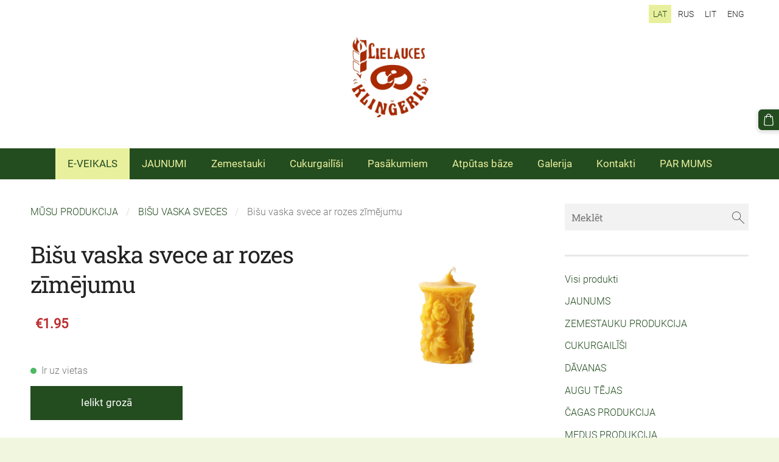

--- FILE ---
content_type: text/html; charset=UTF-8
request_url: https://www.zemestauki.lv/veikals/musu-produkcija/item/vaska-sveces/bisu-vaska-svece-ar-rozes-zimejumu/
body_size: 14283
content:
<!doctype html>

<html lang="lv">

    <head>

        <title>Bišu vaska svece ar rozes zīmējumu - BIŠU VASKA SVECES - Zemestauki, zemestauku sula bez spirta, cukurgailīši, augu tējas</title>

    <meta name="description" content="100% bišu vasks.Augstums 5,5 cm, diametrs 3,5 cm.Bišu vaskā esošais medus, ziedu un ziedputekšņu ēteriskās eļļas izplatās telpas gaisā, veidojot patīkamu un dabisku nektāra - medus aromātu.Bišu vaska" />

    <link rel="canonical" href="https://www.zemestauki.lv/veikals/musu-produkcija/item/vaska-sveces/bisu-vaska-svece-ar-rozes-zimejumu/">

    <meta name="twitter:card" content="summary" />
            <meta property="og:title" content="Bišu vaska svece ar rozes zīmējumu - BIŠU VASKA SVECES - Zemestauki, zemestauku sula bez spirta, cukurgailīši, augu tējas" />
            <meta property="og:description" content="100% bišu vasks.Augstums 5,5 cm, diametrs 3,5 cm.Bišu vaskā esošais medus, ziedu un ziedputekšņu ēteriskās eļļas izplatās telpas gaisā, veidojot patīkamu un dabisku nektāra - medus aromātu.Bišu vaska" />
            <meta property="og:image" content="https://www.zemestauki.lv/files/160651/catitems/svece_roze-9e15c35817a705ea97465e40a505bc9f.jpg" />
    


        <meta charset="utf-8" />
        <meta name="viewport" content="width=device-width,initial-scale=1.0,maximum-scale=1.0" />

        <link href="https://dss4hwpyv4qfp.cloudfront.net/designs/_shared/fonts/?family=Roboto:400,300,300italic|Roboto+Slab:400,400italic,300,300italic,700,700italic&subset=latin,latin-ext,cyrillic" rel="stylesheet" type="text/css">
        <link rel="stylesheet" href="https://dss4hwpyv4qfp.cloudfront.net/designs/_shared/css/layout-shared.css?v=2.568" type="text/css" />
        <link rel="stylesheet" href="https://dss4hwpyv4qfp.cloudfront.net/designs/_shared/css/legacy-v1.css?v=2.568" type="text/css" />
        <link rel="stylesheet" href="https://dss4hwpyv4qfp.cloudfront.net/designs/fusion-green/css/layout.css?v=2.568" type="text/css" />
        <link rel="stylesheet" href="https://dss4hwpyv4qfp.cloudfront.net/designs/fusion-green/css/editable.css?v=2.568" type="text/css" />

        <link href="/favicon.gif?1" rel="shortcut icon">
<link href="/favicon.gif?1" rel="apple-touch-icon">        
            <link rel="stylesheet" href="https://dss4hwpyv4qfp.cloudfront.net/libs/js/fancybox3/jquery.fancybox.min.css?v=2.568" type="text/css" />
                <script src="https://dss4hwpyv4qfp.cloudfront.net/libs/js/jquery/2.2.4/jquery.min.js" ></script>
            <script src="https://dss4hwpyv4qfp.cloudfront.net/libs/js/fancybox3/jquery.fancybox.min.js?v=2.568" defer></script>
            <script src="https://dss4hwpyv4qfp.cloudfront.net/libs/js/bannerplay/jquery.bannerplay.js?v=2.568" defer></script>
            <script src="https://dss4hwpyv4qfp.cloudfront.net/libs/js/responsivevideos/jquery.responsivevideos.js?v=2.568" defer></script>
            <script src="https://dss4hwpyv4qfp.cloudfront.net/designs/_shared/js/bookings.js?v=2.568" defer></script>
            <script src="https://dss4hwpyv4qfp.cloudfront.net/designs/_shared/js/designfx.js?v=2.568" defer></script>
            <script src="https://dss4hwpyv4qfp.cloudfront.net/libs/js/mozlive.js?v=2.568" ></script>
                <link rel="alternate" href="https://www.zemestauki.lv/blog/rss/" type="application/rss+xml" title="SIA &quot;LIELAUCES KLIŅĢERIS&quot; - JAUNUMI" />
        <script>var FRONTEND_CDN = 'https://dss4hwpyv4qfp.cloudfront.net';</script>


    
    

    <script src="https://dss4hwpyv4qfp.cloudfront.net/m/localize/menu/lv/?v=2.568" defer></script>
<script src="https://dss4hwpyv4qfp.cloudfront.net/m/localize/cart/lv/?v=2.568" defer></script>
<script src="https://dss4hwpyv4qfp.cloudfront.net/libs/js/component/cart.js?v=2.568" defer></script>
<script src="https://dss4hwpyv4qfp.cloudfront.net/libs/js/component/filter.js?v=2.568" defer></script>

            <script>
                var mozPageMozApi = {"language":"lv","page":"musu-produkcija"}
            </script>
            


<script>
    function isSmallTouchDevice() {
        return (('ontouchstart' in window) && (window.matchMedia("(max-width: 750px), (max-height: 500px)").matches));
    }
    if (isSmallTouchDevice()) {
        document.documentElement.classList.add('mobile-header');
    }
</script>

    <!-- Facebook Pixel Code -->
    <script>
        if (typeof fbq === "undefined") {
            !function(f,b,e,v,n,t,s)
            {if(f.fbq)return;n=f.fbq=function(){n.callMethod?
                n.callMethod.apply(n,arguments):n.queue.push(arguments)};
                if(!f._fbq)f._fbq=n;n.push=n;n.loaded=!0;n.version='2.0';n.agent='plmozello';
                n.queue=[];t=b.createElement(e);t.async=!0;
                t.src=v;s=b.getElementsByTagName(e)[0];
                s.parentNode.insertBefore(t,s)}(window, document,'script',
                'https://connect.facebook.net/en_US/fbevents.js');
            if (window.mozCookieNotificationUsed) {
                fbq('consent', window.mozAllowMarketingCookies ? 'grant' : 'revoke');
            }
            fbq('init', '228503025759509');
            fbq('track', 'PageView');
        }
    </script>
    <!-- End Facebook Pixel Code -->


        <style class="customizer">
                                                                                                                                                                                                                                                                                                                                                                                                                                                                                                                                                                                                                                                                                                                                                                                                                                        
        @media (forced-colors: active) {
            :root { --color-header :  Canvas  }
            :root { --color-title :  CanvasText  }
            :root { --color-menu-text :  LinkText  }
            :root { --color-menu-text-selected :  CanvasText  }
            :root { --color-menu-accent :  CanvasText  }
            :root { --color-submenu :  Canvas  }
            :root { --color-submenu-text :  LinkText  }
            :root { --color-submenu-text-selected :  CanvasText  }
            :root { --color-submenu-accent :  CanvasText  }
            :root { --color-link :  LinkText  }
            :root { --color-button :  ButtonFace  }
            :root { --color-button-text :  ButtonText  }
            :root { --color-button-hover :  ButtonFace  }
            :root { --color-button-text-hover :  ButtonText  }
            :root { --color-sidemenu-text :  LinkText  }
            :root { --color-sidemenu-text-hover :  CanvasText  }
            :root { --color-h1 :  CanvasText  }
            :root { --color-h2 :  CanvasText  }
            :root { --color-h3 :  CanvasText  }
            :root { --color-text :  CanvasText  }
            :root { --color-text-strong :  CanvasText  }
            :root { --color-price :  CanvasText  }
            :root { --color-text-highlight :  Canvas  }
            :root { --color-text-border :  CanvasText  }
            :root { --color-background :  Canvas  }
            :root { --color-section-bg-1 :  Canvas  }
            :root { --color-section-bg-2 :  Canvas  }
            :root { --color-section-bg-3 :  Canvas  }
            :root { --color-footer :  Canvas  }
            :root { --color-footer-text :  CanvasText  }
            :root { --color-footer-link :  LinkText  }
            :root { --color-footer-link-hover :  CanvasText  }
            :root { --color-text-1 :  CanvasText  }
            :root { --color-text-1-highlight :  Canvas  }
            :root { --color-text-1-button :  ButtonFace  }
            :root { --color-text-1-button-text :  ButtonText  }
        }

    </style>
    <style class="customizer-fonts">
                                                                                                                                                                                                                                                                                                                                                                                                                                                                                                                                                                                                                                                                                                                                                                                                                                            </style>

    

    <meta name="google-site-verification" content="KxDXxtvRBwK_8bOhJadC4a-ZIaE09nHwK_HaGofiY9E"/>
<!-- Google Tag Manager -->
<script>(function(w,d,s,l,i){w[l]=w[l]||[];w[l].push({'gtm.start':
new Date().getTime(),event:'gtm.js'});var f=d.getElementsByTagName(s)[0],
j=d.createElement(s),dl=l!='dataLayer'?'&l='+l:'';j.async=true;j.src=
'https://www.googletagmanager.com/gtm.js?id='+i+dl;f.parentNode.insertBefore(j,f);
})(window,document,'script','dataLayer','GTM-W6H57NX');</script>
<!-- End Google Tag Manager -->
<meta name="facebook-domain-verification" content="8hxu0iko8vomqxtixwg45yg4r10ruf" />
    <google-site-verification: google4266135c3e577323.html>
        
   <google-site-verification: google0b58200d49042eb3.html>
       





        <script src="https://dss4hwpyv4qfp.cloudfront.net/designs/_shared/js/legacy-v1.js?v=2.568"></script>

    </head>

    <body class="header-menu-center    footer-center                                    " lang="lv">

        
        <div id="wrap">

                                    <header id="top">
    <div id="header">
        <a id="skip-link" href="javascript:;" tabindex="1">Pāriet uz galveno saturu</a>
        <div id="header-side">
            <div id="shopicons">
                                <button class="menu-icon shopbar-search"  href="javascript:;" title="Meklēt" aria-label="Meklēt" aria-haspopup="dialog"><svg xmlns="http://www.w3.org/2000/svg"></svg></button>
                                                <button class="menu-icon shopbar-cart" href="javascript:;" title="Pirkumu grozs" aria-label="Pirkumu grozs" aria-haspopup="dialog"><svg xmlns="http://www.w3.org/2000/svg"></svg><span class="moze-value-bubble"></span></button>
                                <button class="menu-icon shopbar-account" style="display: none" href="javascript:;" title="My account" aria-label="My account" aria-haspopup="dialog"><svg xmlns="http://www.w3.org/2000/svg"></svg></button>
            </div>
            <div id="toolicons">

            </div>
            <div  class="mz_component mz_lngselect" id="languages">    <button class="menu-icon" href="javascript:;" aria-label="Valodas izvēle" aria-haspopup="true" aria-controls="languages-menu"><svg xmlns="http://www.w3.org/2000/svg"></svg>&nbsp;LAT</button>
    <ul id="languages-menu" role="menu">
                    <li  class="selected" role="none">
                <a href="/" hreflang="lv" role="menuitem" aria-label="Latviešu" aria-current="true">LAT</a>
            </li>
                    <li  role="none">
                <a href="/katalog/" hreflang="ru" role="menuitem" aria-label="Русский" >RUS</a>
            </li>
                    <li  role="none">
                <a href="/parduotuve/" hreflang="lt" role="menuitem" aria-label="Lietuvių" >LIT</a>
            </li>
                    <li  role="none">
                <a href="/httpswwwzemestaukilvshop/" hreflang="en" role="menuitem" aria-label="English" >ENG</a>
            </li>
            </ul>
    </div>
                    </div>
        <div id="header-main">
            <div id="title">
                                    <a href="/"><div class="mz_component mz_wysiwyg mz_editable">    <div class="moze-wysiwyg-editor" >
                    <a href="/veikals/" target="_self"><img src="https://site-160651.mozfiles.com/files/160651/medium/Lielauces_Klingeris_LOGO-1.jpg?1737708354" style="width: 272px;" class="tall" alt=""></a>
            </div>
</div></a>
                            </div>
                            <div id="toptext" style="display: none">
                    <div  class="mz_component mz_wysiwyg mz_editable">    <div class="moze-wysiwyg-editor" >
            </div>
</div>
                </div>
                                </div>

        <button id="languages-opener" aria-label="Valodas izvēle" class="mobile-menu-opener clearbutton"><svg xmlns="http://www.w3.org/2000/svg"></svg></button>
        <button id="menu-opener" aria-label="Galvenā izvēlne" class="mobile-menu-opener clearbutton"><svg xmlns="http://www.w3.org/2000/svg"></svg></button>

    </div>
        <div id="menubox">
        <div id="menu-container">
            <div  class="mz_component mz_menu" id="menu">
            <ul role="menu">
                <li class="selected" role="none"><a href="/"  role="menuitem" aria-haspopup="true" aria-current="true">E-VEIKALS</a>
                        <ul role="menu">
                <li class="selected" role="none"><a href="/veikals/musu-produkcija/"  role="menuitem"  aria-current="true">MŪSU PRODUKCIJA</a>
                                    </li>
                        <li role="none"><a href="/veikals/piegade-un-apmaksa/"  role="menuitem" >Piegāde un apmaksa</a>
                                    </li>
                        <li role="none"><a href="/veikals/noteikumi/"  role="menuitem" >Lietošanas noteikumi</a>
                                    </li>
                        <li role="none"><a href="/veikals/privatums-un-datu-aizsardziba/"  role="menuitem" >Privātums un datu aizsardzība</a>
                                    </li>
                            </ul></li>
                                    <li role="none"><a href="/blog/"  role="menuitem" >JAUNUMI</a>
                                    </li>
                        <li role="none"><a href="/zemestauki/"  role="menuitem" aria-haspopup="true">Zemestauki</a>
                        <ul role="menu">
                <li role="none"><a href="/zemestauki/zemestauki/"  role="menuitem" >Zemestauki un to lietošana</a>
                                    </li>
                        <li role="none"><a href="/zemestauki/zemestauku-sula/"  role="menuitem" >Zemestauku sula bez spirta satura</a>
                                    </li>
                        <li role="none"><a href="/zemestauki/patiesiba-par-zemestauku-sul/"  role="menuitem" >Patiesība par zemestauku sulu</a>
                                    </li>
                        <li role="none"><a href="/zemestauki/biologiskais-raksturoj/"  role="menuitem" >Bioloģiskais raksturojums</a>
                                    </li>
                        <li role="none"><a href="/zemestauki/stasti-par-atveselosanos/"  role="menuitem" >Stāsti par atveseļošanos</a>
                                    </li>
                        <li role="none"><a href="/zemestauki/stasts-par-dzivnieka-atveselosanos/"  role="menuitem" >Stāsts par dzīvnieka atveseļošanos</a>
                                    </li>
                        <li role="none"><a href="/zemestauki/page-1/"  role="menuitem" >Cenas</a>
                                    </li>
                            </ul></li>
                                    <li role="none"><a href="/cukurgailisi/"  role="menuitem" >Cukurgailīši</a>
                                    </li>
                        <li role="none"><a href="/home/"  role="menuitem" >Pasākumiem</a>
                                    </li>
                        <li role="none"><a href="/par-mums/"  role="menuitem" aria-haspopup="true">Atpūtas bāze</a>
                        <ul role="menu">
                <li role="none"><a href="/par-mums/atputas-bazes-noteikumi/"  role="menuitem" >Atpūtas bāzes noteikumi</a>
                                    </li>
                        <li role="none"><a href="/par-mums/page/"  role="menuitem" >***</a>
                                    </li>
                            </ul></li>
                                    <li role="none"><a href="/gallery/"  role="menuitem" >Galerija</a>
                                    </li>
                        <li role="none"><a href="/kontakti/"  role="menuitem" >Kontakti</a>
                                    </li>
                        <li role="none"><a href="/par-mums-1/"  role="menuitem" >PAR MUMS</a>
                                </li></ul>
            
</div>
        </div>
    </div>
    </header>
            
                <div id="submenubox"><nav  class="mz_component mz_menu mz_catalogmenu is-alternate" id="submenu" aria-label="Produktu kategorijas"><button id="submenu-opener" class="clearbutton"><span>&nbsp;</span></button>

</nav></div>
            

    

<div>
    <main id="catalog" class="section section-customizable section-text-color-none">
        <div class="mz_overlay_bar mz_catalog_customize"></div>
        <div class="container">
            <div id="sidebar-wrap"
                                              >
                                <div id="sidebar">
                    <div  class="mz_component mz_catalogsearchbox mz_editable sidebox">    <form action="/veikals/musu-produkcija/" class="moze-form moze-catalog-searchbox-form" method="post" style="position: relative; margin-top: 0" role="search">
        <input class="search-query" type="text" value="" placeholder="Meklēt" aria-label="Meklēt">
        <button class="search-btn clearbutton" aria-label="Meklēt"></button>
    </form></div>
                    <nav  class="mz_component mz_catalogcategories sidebox" data-name="maincatalogcategories" data-type="catalogcategories" aria-labelledby="catalog-categories-heading">
            <h2 id="catalog-categories-heading"></h2>
    


            <ul role="menu" class="asidemenu collapsible">
                                                <li role="none" >
                        <a href="/veikals/musu-produkcija/params/category/all/" role="menuitem" >Visi produkti</a>
                    </li>
                                                    <li role="none" >
                        <a href="/veikals/musu-produkcija/params/category/featured/" role="menuitem" >JAUNUMS</a>
                    </li>
                                    <li role="none" >
        <a href="/veikals/musu-produkcija/category/httpswwwzemestaukilvveikalsparamscategory18517/" role="menuitem" >ZEMESTAUKU PRODUKCIJA</a>
                                </li>
                <li role="none" >
        <a href="/veikals/musu-produkcija/params/category/18514/" role="menuitem" >CUKURGAILĪŠI</a>
                                </li>
                <li role="none" >
        <a href="/veikals/musu-produkcija/category/httpswwwzemestaukilvveikalscategorydavanu-komplekti/" role="menuitem" >DĀVANAS</a>
                                </li>
                <li role="none" >
        <a href="/veikals/musu-produkcija/category/httpswwwzemestaukilvveikalsparamscategory88863/" role="menuitem" >AUGU TĒJAS</a>
                                </li>
                <li role="none" >
        <a href="/veikals/musu-produkcija/category/cagas-produkcija/" role="menuitem" >ČAGAS PRODUKCIJA</a>
                                </li>
                <li role="none" >
        <a href="/veikals/musu-produkcija/category/httpswwwzemestaukilvveikalscategorymedus-produkcija-no-zs-lielvaiceni/" role="menuitem" >MEDUS PRODUKCIJA</a>
                                </li>
                <li role="none" >
        <a href="/veikals/musu-produkcija/category/cidoniju-produkcija/" role="menuitem" >СIDONIJU PRODUKCIJA</a>
                                </li>
                <li role="none" >
        <a href="/veikals/musu-produkcija/category/irbenu-produkcija/" role="menuitem" >IRBEŅU PRODUKCIJA</a>
                                </li>
                <li role="none" >
        <a href="/veikals/musu-produkcija/category/httpswwwzemestaukilvveikalscategorysmiltserksku-produkti-no-sia-dienvidi-pl/" role="menuitem" >SMILTSĒRKŠĶU PRODUKCIJA</a>
                                </li>
                <li role="none"  class="selected">
        <a href="/veikals/musu-produkcija/category/vaska-sveces/" role="menuitem" aria-current="true">BIŠU VASKA SVECES</a>
                                </li>
                <li role="none" >
        <a href="/veikals/musu-produkcija/category/bisu-vaska-figuras-eglisu-rotajumi/" role="menuitem" >BIŠU VASKA FIGŪRAS- EGLĪŠU ROTĀJUMI</a>
                                </li>
                <li role="none" >
        <a href="/veikals/musu-produkcija/category/dazadi/" role="menuitem" >DAŽĀDI</a>
                            </li></ul>
            </nav>
                    
                    <div  class="mz_component mz_wysiwyg mz_editable sidebox">    <div class="moze-wysiwyg-editor" >
                    <p class="moze-center"><b>IEGĀDĀJOTIES ZEMESTAUKU SULU BEZ SPIRTA SATURA 250 ML, SAŅEM DĀVANĀ ZEMESTAUKU SULAS PULVERI!</b></p><b style=""><p class="moze-center"><img src="https://site-160651.mozfiles.com/files/160651/medium/IMG_7554.jpg?1605634574"><br></p></b><p class="moze-center"><span class="moze-huge"><b>IEGĀDĀJIES&nbsp;</b><u><b>2 PUDELĪTES ZEMESTAUKU SULAS&nbsp;</b></u></span><span class="moze-huge"><b><u>BEZ SPIRTA SATURA PA 250 ML</u>,&nbsp;</b></span><b><span class="moze-huge">DĀVANĀ SAŅEM ZEMESTAUKU SVECĪTI!</span></b></p><img src="https://site-160651.mozfiles.com/files/160651/medium/IMG_7530.jpg?1605600547"><p class="moze-center"><br></p><p class="moze-center"><br></p><p class="moze-center"><br></p><p class="moze-center"><br></p><p class="moze-center"><br></p><p class="moze-center"><br></p><p class="moze-center"><br></p><p class="moze-center"><br></p><p class="moze-center"><br></p><p class="moze-center"><br></p><p class="moze-center"><br></p><p class="moze-center"><br></p><p class="moze-center"><br></p><p class="moze-center"><br></p><p class="moze-center"><br></p><p class="moze-center"><br></p><p class="moze-center"><br></p><p class="moze-center"><br></p><p class="moze-center"><br></p><p class="moze-center"><br></p><p class="moze-center"><br></p><p class="moze-center"><br></p><p class="moze-center"><br></p><p class="moze-center"><br></p><p class="moze-center"><br></p><p class="moze-center"><br></p><p class="moze-center"><br></p><p class="moze-center"><br></p><p class="moze-center"><br></p><p class="moze-center"><br></p><p class="moze-center"><br></p><p class="moze-center"><br></p><p class="moze-center"><br></p><p class="moze-center"><br></p><p class="moze-center"><b><i><br></i></b></p><p class="moze-center"><span class="moze-large"><b>Mūsu cukurgailīšu produkciju var iegādāties arī:</b></span></p><p class="moze-center"><img class="moze-img-center" src="https://site-160651.mozfiles.com/files/160651/lido_logo_800x800.png?1591105728" style="width: 83px;"><img class="moze-img-center" src="https://site-160651.mozfiles.com/files/160651/2FE9EE0F-0102-4C33-80CA-8470C651FA70.png?1591105788" style="width: 97px;"></p><p class="moze-center">
</p><p class="moze-center"><img src="https://site-160651.mozfiles.com/files/160651/60a74b393014a.jpeg?1737706196" alt="60a74b393014a.jpeg" class="moze-img-center"><br></p>
            </div>
</div>
                </div>
                                <div  class="mz_component mz_catalog mz_editable mainblock cat-mode-item cat-images-3 cat-images-square cat-legacy-view cat-has-searchbox">
<div id="cat-nav" >

    <nav>
        <ul class="cat-breadcrumb" >
                            <li><a href="/veikals/musu-produkcija/">MŪSU PRODUKCIJA</a></li>
                            <li><a href="/veikals/musu-produkcija/category/vaska-sveces/">BIŠU VASKA SVECES</a></li>
                            <li aria-current="page">Bišu vaska svece ar rozes zīmējumu</li>
                    </ul>
    </nav>

    
    
</div>


<script>

function mozCatVariantManager(settings)
{
    var defaults = {
        localization: {
            cmCatalogCartAdd: '',
            cmCatalogCartAdded: '',
            cmCatalogStockStatusAvailable: '',
            cmCatalogStockStatusAvailableX: '',
            cmCatalogStockStatusCanOrder: '',
            cmCatalogOutOfStockProducts: '',
            erInMaintenanceMode: ''
        },
        paramInventoryInfo: '',
    };

    mozCatSettings = $.extend(true, {}, defaults, settings);

    $(document).ready(function() {
        if (mozCatItemVariants.length == 0) {
            updatePictures(null);
            updateInventory(null);
            if (mozCatItem.bookings_service_id == 0 || mozCatItem.bookings_service_id == null) {
                initAddToCartButton(null);
            }
            else {
                initBookingButton(null);
            }
        }
        else {
            initOptionValueClicks();
            selectFirstVariant();
        }
    });
}

function initOptionValueClicks()
{
    let fx = (event, valueTag, valueID, optionTag, optionIndex) => {

        // Does not allow clicking impossible values.

        let valueState = getOptionValueState(optionIndex, valueID);
        if (valueState.impossible) {
            event.preventDefault();
            event.stopPropagation();
            return false;
        }

        // Determines option filtering priorities.

        let optionPriorities = [optionIndex],
            optionValuesSelected = [];

        $('.moze-cart-form [data-option]').each((index, tag) => {
            const tagIndex = $(tag).attr('data-index');
            if (!optionPriorities.includes(tagIndex)) {
                optionPriorities.push(tagIndex);
            }
        });

        // Level 1 filtering.

        if (typeof optionPriorities[0] !== 'undefined') {

            // Enables all option values.

            setOptionValueStates(optionPriorities[0], (optionIndex, valueID) => {

                let state = getOptionValueState(optionIndex, valueID);
                if (state.impossible) {
                    return {
                        disabled: true,
                        selected: false,
                        impossible: true
                    }
                }

                return {
                    disabled: false,
                    selected: false
                }
            });

            // Selects the clicked selection.

            setOptionValueState(optionIndex, valueID, { selected: true });
            optionValuesSelected.push(valueTag.attr('data-value'));
        }

        // Level 2 filtering.

        if (typeof optionPriorities[1] !== 'undefined') {

            // Filters options with one dependency.

            let variants = mozCatItemVariants.filter((variant) => {
                return variant.deleted == 0 && variant.option_ids[optionPriorities[0]] == optionValuesSelected[0]
            });

            let values2 = [];
            variants.forEach((variant) => {
                const value2 = variant.option_ids[optionPriorities[1]];
                if (!values2.includes(value2)) {
                    values2.push(value2);
                }
            });

            // Enables filtered options.

            setOptionValueStates(optionPriorities[1], (optionIndex, valueID) => {
                return {
                    disabled: !values2.includes(valueID)
                }
            });

            // Selects the first available option if not already selected.

            if (getSelectedOptionValue(optionPriorities[1]) === null) {
                queryFirstOptionValue(optionPriorities[1]);
            }
            optionValuesSelected.push(getSelectedOptionValue(optionPriorities[1]));
        }

        // Level 3 filtering.

        if (typeof optionPriorities[2] !== 'undefined') {

            let variants = mozCatItemVariants.filter((variant) => {
                return variant.deleted == 0 &&
                    variant.option_ids[optionPriorities[0]] == optionValuesSelected[0] &&
                    variant.option_ids[optionPriorities[1]] == optionValuesSelected[1];
            });

            let values3 = [];
            variants.forEach((variant) => {
                const option = variant.option_ids[optionPriorities[2]];
                if (!values3.includes(option)) {
                    values3.push(option);
                }
            });

            // Enables filtered options.

            setOptionValueStates(optionPriorities[2], (optionIndex, valueID) => {
                return {
                    disabled: !values3.includes(valueID)
                }
            });

            // Selects the first available option if not already selected.

            if (getSelectedOptionValue(optionPriorities[2]) === null) {
                queryFirstOptionValue(optionPriorities[2]);
            }
            optionValuesSelected.push(getSelectedOptionValue(optionPriorities[2]));
        }

        // Variant is selected!

        let selectedValues = getSelectedOptionValues(),
            selectedVariant = queryVariant(selectedValues);

        if (selectedVariant) {
            actionVariantSelected(selectedVariant);
        }
    };

    // Buttons and colors.

    $('.moze-cart-form [data-value]')
        .off()
        .on('click', (event) => {

            const
                valueTag = $(event.currentTarget),
                valueID = valueTag.attr('data-value'),
                optionTag = valueTag.closest('[data-option]'),
                optionIndex = optionTag.attr('data-index');

            fx(event, valueTag, valueID, optionTag, optionIndex);
        });

    // Combo boxes.

    $('.moze-cart-form [data-option]')
        .off()
        .on('change', (event) => {

            const
                valueTag = $(event.currentTarget).find('option:selected'),
                valueID = valueTag.attr('data-value'),
                optionTag = $(event.currentTarget),
                optionIndex = optionTag.attr('data-index');

            fx(event, valueTag, valueID, optionTag, optionIndex);
        });

    // Initial selection.

    setTimeout(() => {
        const
            firstSelected = $('.moze-cart-form [data-index="0"] .selected').first(),
            firstSelectedParent = firstSelected.parent();

        if (firstSelectedParent.length > 0) {
            if (firstSelectedParent[0].tagName.toUpperCase() == 'DIV') {
                firstSelected.trigger('click');
            }
            if (firstSelectedParent[0].tagName.toUpperCase() == 'SELECT') {
                firstSelectedParent.trigger('change');
            }
        }
    }, 0);
}

function initAddToCartButton(selectedVariant)
{
    if (selectedVariant === null) {
        toggleAddToCartButton(mozCatItem.stock === null || mozCatItem.stock > 0);
    }
    else {
        toggleAddToCartButton(selectedVariant.stock === null || selectedVariant.stock > 0);
    }

    $('.cat-item-buy .moze-add-to-cart')
        .off()
        .on('click', (event) => {

            let addToCartBtn = $(event.target);

            if (addToCartBtn.hasClass('disabled')) {
                return;
            }

            let isAddToCartBtnEnabled = false;

            if (selectedVariant === null) {
                if (mozCatItem.stock !== null) {
                    if (mozCatItem.stock < 1) {
                        return;
                    }
                    mozCatItem.stock--;
                }
                isAddToCartBtnEnabled = mozCatItem.stock === null || mozCatItem.stock > 0;
            }
            else {
                mozCatItemVariants.forEach((variant) => {
                    if (variant.id == selectedVariant.id) {
                        if (variant.stock !== null && variant.stock < 1) {
                            return false;
                        }
                        if (variant.stock !== null) {
                            variant.stock = variant.stock - 1;
                        }
                        isAddToCartBtnEnabled = variant.stock === null || variant.stock > 0;
                        return false;
                    }
                });
            }

            actionAddToCart(mozCatItem, selectedVariant, undefined, undefined, () => {

                initCart();
                if ($('.shopbar-cart').is(':visible')) {
                    $('.shopbar-cart').first().trigger('click');
                }
                syncCartToLocalStorage();

                addToCartBtn.addClass('moze-added-to-cart-item');
                toggleAddToCartButton(isAddToCartBtnEnabled);

                gEventAddToCart();
                fEventAddToCart();
            });
        });
}

function initBookingButton(selectedVariant)
{
    let addToCartBtn = $('.cat-item-buy .moze-add-to-cart');
    addToCartBtn.html(mozCatSettings.localization.cmBooking);

    let widget = null,
        widgetOptions = {};

    let serviceID = selectedVariant
        ? selectedVariant.bookings_service_id
        : mozCatItem.bookings_service_id;

    let service = mozCatItem.title.pref;

    new mozLive3({
        source: {
            name: 'maincatalog',
            superglobal: 1
        },
        action: 'catalog-booking-init',
        parameters: {
            service: serviceID
        },
        response: {
            callback: [
                (response) => {

                    widgetOptions = {

                        type: response.data.type,

                        minDaysRange: response.data.minDaysRange,
                        maxDaysRange: response.data.maxDaysRange,

                        mozLive3Parameters: {
                            componentName: 'maincatalog',
                            componentSuperglobal: 1,
                            serviceID: serviceID,
                            onWidgetInitializedAction: 'catalog-booking-date-from',
                            onDateFromSelectedAction: 'catalog-booking-time-from',
                            onTimeFromSelectedActions: 'catalog-booking-date-to',
                            onDateToSelectedAction: 'catalog-booking-time-to',
                        },

                        onSubmit: (widget, result) => {

                            let deferred = $.Deferred();
                            deferred.resolve(true);

                            let bookingRequest = result;
                            bookingRequest.serviceID = serviceID;
                            bookingRequest.service = service;

                            // Creates a request to draft a booking event.

                            new mozLive3({
                                source: {
                                    name: 'maincatalog',
                                    superglobal: 1
                                },
                                action: 'catalog-booking-draft',
                                parameters: {
                                    booking: bookingRequest
                                },
                                response: {
                                    callback: [
                                        (response) => {

                                            if (response.error) {
                                                console.warn(response.errorMessage);
                                                return;
                                            }

                                            if (response.data.success != true) {
                                                alert('Booking not available anymore!');
                                                return;
                                            }

                                            // Adds the item to the cart on success.

                                            actionAddToCart(mozCatItem, selectedVariant, response.data.token, bookingRequest, () => {

                                                initCart();
                                                if ($('.shopbar-cart').is(':visible')) {
                                                    $('.shopbar-cart').first().trigger('click');
                                                }
                                                syncCartToLocalStorage();

                                                gEventAddToCart();
                                                fEventAddToCart();
                                            });
                                        }
                                    ]
                                }
                            });

                            return deferred.promise();
                        }
                    };

                    widget = new BookingWidget(widgetOptions);
                }
            ]
        }
    });

    $('.cat-item-buy .moze-add-to-cart')
        .off()
        .on('click', (event) => {
            if (widget) {
                widget.show();
            }
        });
}

function getOptionValueTag(optionIndex, valueID)
{
    const valueTag = $('.moze-cart-form [data-option][data-index="' + optionIndex + '"] [data-value="' + valueID + '"]');
    if (valueTag.length != 1) {
        return null;
    }

    return valueTag;
}

function getOptionValueTags(optionIndex)
{
    const valueTags = $('.moze-cart-form [data-option][data-index="' + optionIndex + '"] [data-value]');
    if (valueTags.length == 0) {
        return null;
    }

    return valueTags;
}

function getOptionValueState(optionIndex, valueID)
{
    const valueTag = getOptionValueTag(optionIndex, valueID);
    if (!valueTag) {
        return null;
    }

    return {
        selected: valueTag.hasClass('selected'),
        disabled: valueTag.hasClass('disabled'),
        impossible: valueTag.hasClass('impossible')
    }
}

function setOptionValueState(optionIndex, valueID, state)
{
    let
        selected = state.hasOwnProperty('selected') ? state.selected : null,
        disabled = state.hasOwnProperty('disabled') ? state.disabled : null,
        impossible = state.hasOwnProperty('impossible') ? state.impossible : null;

    const valueTag = getOptionValueTag(optionIndex, valueID);
    if (!valueTag) {
        return null;
    }

    if (selected)   disabled = false;
    if (disabled)   selected = false;
    if (impossible) disabled = true;

    // Buttons and colors.

    if (selected !== null) {
        valueTag.toggleClass('selected', selected);
    }

    if (disabled !== null) {
        valueTag.toggleClass('disabled', disabled);
    }

    if (impossible !== null) {
        valueTag.toggleClass('impossible', impossible);
    }

    if (selected) {
        valueTag.attr('aria-checked', 'true');
    } else {
        valueTag.attr('aria-checked', 'false');
    }

    // Combo box.

    if (valueTag[0].tagName.toLowerCase() == 'option') {
        if (selected !== null) {
            let parent = valueTag.closest('select');
            parent[0].selectedIndex = parent.find('option.selected').index();
        }
        if (impossible !== null) {
            valueTag.attr('disabled', disabled === true);
        }
    }

    return true;
}

function setOptionValueStates(optionIndex, stateCallback)
{
    if (typeof stateCallback !== 'function') {
        return;
    }

    const valueTags = getOptionValueTags(optionIndex);
    if (!valueTags) {
        return;
    }

    valueTags.each((index, tag) => {
        let valueID = $(tag).attr('data-value'),
            state = stateCallback(optionIndex, valueID);
        setOptionValueState(optionIndex, valueID, state);
    });
}

function queryFirstOptionValue(optionIndex)
{
    const valueTags = getOptionValueTags(optionIndex);
    if (!valueTags) {
        return;
    }

    let selected = false;

    valueTags.each((index, tag) => {

        let valueID = $(tag).attr('data-value'),
            state = getOptionValueState(optionIndex, valueID);

        if (!selected && !state.disabled) {
            setOptionValueState(optionIndex, valueID, { selected: true });
            selected = true;
        }
        else {
            setOptionValueState(optionIndex, valueID, { selected: false });
        }
    });
}

function getSelectedOptionValue(optionIndex)
{
    const valueTags = getOptionValueTags(optionIndex);
    if (!valueTags) {
        return null;
    }

    let selectedValue = null;

    valueTags.each((index, tag) => {
        let valueID = $(tag).attr('data-value'),
            state = getOptionValueState(optionIndex, valueID);
        if (state.selected) {
            selectedValue = valueID;
            return false;
        }
    });

    return selectedValue;
}

function getSelectedOptionValues()
{
    let selectedValues = [];

    for (let i = 0; i < 3; i++) {
       let selectedValue = getSelectedOptionValue(i);
       if (selectedValue !== null) {
           selectedValues.push(selectedValue);
       }
       else {
           break;
       }
    }

    return selectedValues;
}

function queryVariant(valueIDs)
{
    let selectedVariant = null;
    valueIDs = (valueIDs || []).map((valueID) => parseInt(valueID));
    valueIDs = JSON.stringify(valueIDs);

    for (let i = 0; i < mozCatItemVariants.length; i++) {

        let optionIDs = (mozCatItemVariants[i].option_ids || []).map((optionID) => parseInt(optionID));
        optionIDs = JSON.stringify(optionIDs);

        if (valueIDs == optionIDs) {
            selectedVariant = mozCatItemVariants[i];
            break;
        }
    }

    return selectedVariant;
}

function selectFirstVariant()
{
    let selectedVariant = null;

    for (let i = 0; i < mozCatItemVariants.length; i++) {
        if (mozCatItemVariants[i].deleted == 0 && mozCatItemVariants[i].stock !== 0) {
            selectedVariant = mozCatItemVariants[i];
            break;
        }
    }

    if (!selectedVariant) {
        selectedVariant = mozCatItemVariants[0];
    }

    for (let i = 0; i < selectedVariant.option_ids.length; i++) {
        setOptionValueState(i, selectedVariant.option_ids[i], { selected: true });
    }

    actionVariantSelected(selectedVariant);
}

function getSelectedVariant()
{
    let selectedValues = getSelectedOptionValues(),
        selectedVariant = queryVariant(selectedValues);

    return selectedVariant;
}

function updatePictures(selectedVariant)
{
    let createFromTemplateBig = (picture) => {

        let template =
            '<a href tile class="fancy" data-fancybox="gallery">' +
            '<picture>' +
            '<img src alt>' +
            '</picture>' +
            '</a>';

        template = $(template);

        template.find('img')
            .attr('src', mozCatItemPictures.cdn + picture.size_set.m)
            .attr('alt', mozCatItem.title['pref']);

        if (typeof picture.size_set.l !== 'undefined') {
            let sizeL = $('<source>', {
                srcset: mozCatItemPictures.cdn + picture.size_set.l,
                media: '(min-width: 750px) and (min-resolution: 2dppx)'
            });
            template.find('picture').prepend(sizeL);
        }

        let sizeFull = (typeof picture.size_set.l !== 'undefined')
            ? picture.size_set.l
            : picture.size_set.m;

        template
            .attr('href', mozCatItemPictures.cdn + sizeFull)
            .attr('title', mozCatItem.title['pref']);

        return template;
    };

    let createFromTemplateSmall = (picture) => {

        let template =
            '<div class="cat-thumb-pic">' +
            '<a href title class="fancy thumb" data-fancybox="gallery">' +
            '<picture>' +
            '<img src alt>' +
            '</picture>' +
            '</a>' +
            '</div>';

        template = $(template);

        template.find('img')
            .attr('src', mozCatItemPictures.cdn + picture.size_set.m)
            .attr('alt', mozCatItem.title['pref']);

        if (typeof picture.size_set.l !== 'undefined') {
            let sizeL = $('<source>', {
                srcset: mozCatItemPictures.cdn + picture.size_set.l,
                media: '(min-width: 1024px) and (min-resolution: 2dppx)'
            });
            template.find('picture').prepend(sizeL);
        }

        let sizeFull = (typeof picture.size_set.l !== 'undefined')
            ? picture.size_set.l
            : picture.size_set.m;

        template.find('a')
            .attr('href', mozCatItemPictures.cdn + sizeFull)
            .attr('title', mozCatItem.title['pref']);

        return template;
    };

    let pictures = [];

    $('.cat-item-images').find('a').remove();
    $('.cat-more-item-images').html('');

    // Chooses the variant picture if any.

    if (selectedVariant && selectedVariant.cat_item_pic_id !== 'undefined') {
        mozCatItemPictures.variants.forEach((picture) => {
            if (picture.id == selectedVariant.cat_item_pic_id) {
                pictures.push(picture);
                return false;
            }
        });
    }

    // Chooses additional catalog item pictures.

    mozCatItemPictures.item.forEach((picture) => {
        pictures.push(picture);
    });

    // Renders the first picture as a large thumbnail.

    if (pictures.length > 0) {
        let thumb = createFromTemplateBig(pictures[0]);
        $('.cat-item-images').prepend(thumb);
    }

    // Renders the rest of pictures as small thumbnails.

    if (pictures.length > 1) {
        for (let i = 1; i < pictures.length; i++) {
            let thumb = createFromTemplateSmall(pictures[i]);
            $('.cat-more-item-images').append(thumb);
        }
    }

    // Fixes the image thumbnail.

    let images = $('.cat-item-images img');
    if (images.length) {
        images.one('load', (event) => { fixThumbnailImageLayout(event.target); });
    }
}

function updateInventory(selectedVariant)
{
    let inventoryTag = $('.cat-item-inventory');

    inventoryTag
        .attr('class', '')
        .addClass('cat-item-inventory')
        .html('')
        .hide();

    if (mozCatSettings.paramInventoryInfo == '') {
        return;
    }

    let inStock = false,
        stockTotal = null,
        availableForOrder = false;

    if (selectedVariant) {
        inStock = selectedVariant.stock_total > 0;
        stockTotal = selectedVariant.stock_total;
        availableForOrder = selectedVariant.stock_total === null;
    }
    else {
        inStock = mozCatItem.stock_total > 0;
        stockTotal = mozCatItem.stock_total;
        availableForOrder = mozCatItem.stock_total === null;
    }

    if (inStock) {
        if (mozCatSettings.paramInventoryInfo == 'basic') {
            inventoryTag
                .html(mozCatSettings.localization.cmCatalogStockStatusAvailable)
                .addClass('inventory-in-stock')
                .show();
        }
        if (mozCatSettings.paramInventoryInfo == 'precise') {
            inventoryTag
                .html(mozCatSettings.localization.cmCatalogStockStatusAvailableX.replace('%s', stockTotal))
                .addClass('inventory-in-stock-x')
                .show();
        }
    }
    else if (availableForOrder) {
        inventoryTag
            .html(mozCatSettings.localization.cmCatalogStockStatusCanOrder)
            .addClass('inventory-can-order')
            .show();
    }
    else {
        inventoryTag
            .html(mozCatSettings.localization.cmCatalogOutOfStockProducts)
            .addClass('inventory-out-of-stock')
            .show();
    }
}

function toggleAddToCartButton(available)
{
    let addToCartBtn = $('.moze-add-to-cart');
    addToCartBtn.toggleClass('disabled', !available);

    if (available) {
        addToCartBtn.text(mozCatSettings.localization.cmCatalogCartAdd);
    }
    else {
        if (addToCartBtn.hasClass('moze-added-to-cart-item')) {
            addToCartBtn.text(mozCatSettings.localization.cmCatalogCartAdded);
        }
        else {
            addToCartBtn.text(mozCatSettings.localization.cmCatalogOutOfStockProducts);
        }
    }

    reinitMozCatalogCartActions();
}

function pluginsSelectedVariantUpdated(selectedVariant)
{
    var data = {
        item: mozCatItemMozApi,
        selectedVariantId: selectedVariant['id'],
        selectedVariant: null
    };

    if (mozCatItemMozApi && mozCatItemMozApi.variants) {
        for (var i = 0; i < mozCatItemMozApi.variants.length; i++) {
            if (mozCatItemMozApi.variants[i]['id'] == selectedVariant['id']) {
                data.selectedVariant = mozCatItemMozApi.variants[i];
            }
        }
    }
    try {
        mozPlugins.plugins.ItemAfterPrice.updated(data);
    }
    catch(e) {
        console.error(e);
    }
}

function actionAddToCart(catItem, catItemVariant, bookingToken, bookingRequest, onComplete)
{
    let addToCartFx = (country) => {

        new mozLive3({
            source: {
                name: 'maincatalog',
                superglobal: 1
            },
            action: 'catalog-add-to-cart',
            parameters: {
                cat_item_id: catItem.id,
                cat_item_variant_id: catItemVariant ? catItemVariant.id : 0,
                cat_item_variant_text: () => {
                    if (catItemVariant === null) {
                        return '';
                    }
                    let variantText = [];
                    catItemVariant.options.forEach((option) => {
                        variantText.push(option.pref);
                    });
                    variantText = variantText.join(', ');
                    return variantText;
                },
                token: bookingToken,
                booking: bookingRequest
            },
            response: {
                html: [
                    { name: 'maincatalogcartside', target: '#shopbar-sidecart-base' }
                ]
            },
            errors: {
                maintenance: mozCatSettings.localization.erInMaintenanceMode
            },
            onComplete: () => {
                if (typeof onComplete === 'function') {
                    onComplete();
                }
            }
        });
    };

    if (mozCatGeolocation == '') {
        $.ajax({
            url: 'https://www.mozello.com/apps/geo/',
            success: (response) => {
                mozCatGeolocation = response.country;
                addToCartFx(mozCatGeolocation);
            }
        });
    }
    else {
        addToCartFx(mozCatGeolocation);
    }
}

function actionVariantSelected(selectedVariant)
{
    updatePictures(selectedVariant);
    updateInventory(selectedVariant);

    if (selectedVariant.bookings_service_id == 0) {
        initAddToCartButton(selectedVariant);
    }
    else {
        initBookingButton(selectedVariant);
    }

    $('.moze-price-box .moze-price').html(selectedVariant.sell_price_formatted);
    $('.moze-price-box .moze-secondary').html(selectedVariant.list_price_formatted);

    pluginsSelectedVariantUpdated(selectedVariant);
}

function gEventViewItem()
{
    if (!mozCatSettings.isUsingGoogleAPI) {
        return;
    }

    try {
        gtag('event', 'view_item', {
            items: [{
                id: mozCatItemPixelApi.item.id,
                name: mozCatItemPixelApi.item.name,
                brand: mozCatItemPixelApi.item.brand,
                category: mozCatItemPixelApi.item.category,
                price: mozCatItemPixelApi.item.price,
                quantity: 1
            }]
        });
    }
    catch (e) {
        console.log(e);
    }
}

function gEventAddToCart()
{
    if (!mozCatSettings.isUsingGoogleAPI) {
        return;
    }

    try {
        gtag('event', 'add_to_cart', {
            currency: mozCatItemPixelApi.currency,
            items: [{
                id: mozCatItemPixelApi.item.id,
                name: mozCatItemPixelApi.item.name,
                brand: mozCatItemPixelApi.item.brand,
                category: mozCatItemPixelApi.item.category,
                price: mozCatItemPixelApi.item.price,
                quantity: 1
            }],
            value: mozCatItemPixelApi.item.price * 1
        });
    }
    catch (e) {
        console.log(e);
    }
}

function fEventAddToCart()
{
    if (!mozCatSettings.isUsingFacebookAPI) {
        return;
    }

    try {
        fbq('track', 'AddToCart', {
            content_ids: [mozCatItemPixelApi.item.id],
            content_type: 'product',
            contents: [{ id: mozCatItemPixelApi.item.id, quantity: 1 }],
            currency: mozCatItemPixelApi.currency,
            value: mozCatItemPixelApi.item.price * 1
        });
    }
    catch (e) {
        console.log(e);
    }
}

// Ready!

var mozCatSettings = {};
var mozCatGeolocation = 'us';

var mozCatItem = {"id":"2851817","title":{"175285":"Bi\u0161u vaska svece ar rozes z\u012bm\u0113jumu","179282":"","182817":"","612419":"","pref":"Bi\u0161u vaska svece ar rozes z\u012bm\u0113jumu"},"stock":"4","stock_total":"4","bookings_service_id":"0"};
var mozCatItemVariants = [];
var mozCatItemOptions = [];
var mozCatItemPictures = {"cdn":"https:\/\/site-160651.mozfiles.com\/","item":[{"id":"3958624","thumb":"https:\/\/site-160651.mozfiles.com\/files\/160651\/catitems\/thumb\/svece_roze-9e15c35817a705ea97465e40a505bc9f.jpg?3958624","size_set":{"st":"files\/160651\/catitems\/thumb\/svece_roze-9e15c35817a705ea97465e40a505bc9f.jpg?3958624","m":"files\/160651\/catitems\/svece_roze-9e15c35817a705ea97465e40a505bc9f.jpg?3958624"}}],"variants":[]};
var mozCatItemPixelApi = {"item":{"id":"2851817","name":"Bi\u0161u vaska svece ar rozes z\u012bm\u0113jumu","brand":"","category":"BI\u0160U VASKA SVECES","price":1.95,"quantity":1},"currency":"EUR","value":1.95};
var mozCatItemMozApi = {"id":"2851817","name":"Bi\u0161u vaska svece ar rozes z\u012bm\u0113jumu","sku":"","brand":"","category":"BI\u0160U VASKA SVECES","price":1.95,"price_undiscounted":1.95,"currency":"EUR","weight":0,"stock":4,"variants":[]};

mozCatVariantManager({
    localization: {
        cmCatalogCartAdd: 'Ielikt grozā',
        cmCatalogCartAdded: 'Prece ielikta grozā',
        cmBooking: 'Rezervācija',
        cmCatalogStockStatusAvailable: 'Ir uz vietas',
        cmCatalogStockStatusAvailableX: 'Atlikumā %s',
        cmCatalogStockStatusCanOrder: 'Pieejams pasūtīšanai',
        cmCatalogOutOfStockProducts: 'Izpārdots',
        erInMaintenanceMode: 'Šobrīd nav iespējams apstrādāt Tavu pieprasījumu sakarā ar plānotiem uzlabošanas darbiem. Lūdzu, mēģiniet vēlāk.'
    },
    paramInventoryInfo: 'basic',
    isUsingGoogleAPI: false,
    isUsingFacebookAPI: true});

$(document).ready(function() {
    gEventViewItem();
});

</script>


<div class="cat-item-view">

    <div class="cat-item-images">
        <div class="cat-more-item-images"></div>
        <br style="clear: both">
    </div>

    <div class="cat-item-text">

        <div style="display: none;"><!-- reset h1 first-child status --></div>
        <h1>Bišu vaska svece ar rozes zīmējumu</h1>

        
        <div class="cat-item-buy">

                            <div class="moze-price-box cat-item-price" data-currency="€">
                                            <s class="moze-secondary"><span></span></s>&nbsp;
                        <span class="moze-price">€1.95</span>
                                                            <div class="placeholder-after-price">

                    </div>
                    <script>
                    try {
                        mozPlugins.InitPluginItemAfterPrice({
                            containerElement: $('.placeholder-after-price'),
                            eventName: 'moz-content-after-price',
                            eventParams: {
                                item: mozCatItemMozApi,
                                page: mozPageMozApi
                            }
                        });
                    } catch(e) {
                        console.error(e);
                    }
                    </script>
                </div>
            
            
                
                    <form class="moze-form moze-cart-form" style="background: none !important; padding: 0px; border: none;">

                        
                        <div class="cat-item-spacer"></div>
                    </form>

                    <div class="cat-item-inventory"></div>

                    <a class="moze-button-large moze-add-to-cart" href="javascript:;">Ielikt grozā</a>&nbsp;&nbsp;

                
            
        </div>

        <span class="moze-huge">100% bišu vasks.</span><p>Augstums 5,5 cm, diametrs 3,5 cm.</p><p>Bišu vaskā esošais <b>medus, ziedu un ziedputekšņu</b> <strong style="">ēteriskās eļļas </strong>izplatās telpas gaisā, veidojot patīkamu un dabisku <strong style="">nektāra - medus </strong><strong style="">aromātu.</strong></p><p><strong style=""><strong style="">Bišu vaska sveces </strong>liesmā sadedzina telpas gaisā esošās mikrodaļiņas (putekļi, baktērijas, vīrusi u.c). </strong></p><p><strong style="">100% bišu vaska svece </strong>piemērota ne tikai telpu dekorācijai svētku sajūtu veidošanā, bet arī dāvanām, kā arī izmantošanai ikdienā.<br></p><br class="Apple-interchange-newline">

                    <br class="clear">
            <div class="moze-social">
    <script src="https://dss4hwpyv4qfp.cloudfront.net/libs/js/sharebuttons/sharebuttons.js?10"></script>
    <script>
        $(document).ready(function() {
            try {
                simpleShare();
            }
            catch (e) {

            }
        });
    </script>
    <div class="ssb-container">
        <a data-service="facebook" title="Share"></a>
        <a data-service="twitter" title="Post"></a>
        <a data-service="pinterest" title="Pin"></a>
                    <a data-service="draugiem" title="Ieteikt"></a>
            </div>
</div>        
    </div>

    
<div itemscope itemtype="https://schema.org/Product">
    <meta itemprop="name" content="Bišu vaska svece ar rozes zīmējumu">
        <meta itemprop="description" content="100% bišu vasks.Augstums 5,5 cm, diametrs 3,5 cm.Bišu vaskā esošais medus, ziedu un ziedputekšņu ēteriskās eļļas izplatās telpas gaisā, veidojot patīkamu un dabisku nektāra - medus aromātu.Bišu vaska sveces liesmā sadedzina telpas gaisā esošās mikrodaļiņas (putekļi, baktērijas, vīrusi u.c). 100% bišu vaska svece piemērota ne tikai telpu dekorācijai svētku sajūtu veidošanā, bet arī dāvanām, kā arī izmantošanai ikdienā.">
        <meta itemprop="productID" content="2851817">
    <meta itemprop="url" content="https://www.zemestauki.lv/veikals/musu-produkcija/item/vaska-sveces/bisu-vaska-svece-ar-rozes-zimejumu/">
        <meta itemprop="image" content="https://site-160651.mozfiles.com/files/160651/catitems/">
        <div itemprop="offers" itemscope itemtype="https://schema.org/Offer">
        <meta itemprop="price" content="1.95">
        <meta itemprop="priceCurrency" content="EUR">
        <meta itemprop="priceValidUntil" content="2027-01-15">
                                    <link itemprop="availability" href="https://schema.org/InStock">
                            <link itemprop="itemCondition" href="https://schema.org/NewCondition">    
    </div>
        </div>
</div>


    <script>
        if (typeof mozCatItems == 'undefined') {
            var mozCatItems = [];
        }
    </script>

    <div class="cat-item-related">
        <div class="gridrow">
            <div class="column-12-12">
                <h2 style="margin-top: 2em">Saistītie produkti</h2>
                <div class="mz_component mz_inlinecatalog mz_editable  cat-images-3 cat-images-square">
                    <div class="mz_catalog">
                        <div class="cat-grid ui-sortable">

                            
                                <div class="cat-thumb" data-cat-item-id="1548341">
                                    <div>
                                        <a href="/veikals/item/vaska-sveces/vaska-svece-rukitis/">
                                            <div class="cat-thumb-pic">
                                                                                                    <img src="https://site-160651.mozfiles.com/files/160651/catitems/thumb/svece5-ece0a205acaaed521bdcd181eb406767.jpg?2693264" alt="Bišu vaska svece-rūķītis ar lukturi" class="">
                                                                                            </div>
                                            <div class="cat-thumb-title">
                                                Bišu vaska svece-rūķītis ar lukturi
                                            </div>
                                        </a>
                                                                                    <div class="cat-thumb-price">
                                                                                                                                                        <span class="moze-price">€1.55</span>
                                                                                            </div>
                                                                            </div>

                                                                            <div class="cat-thumb-button" >
                                                                                                                                                                                    <a class="moze-button moze-add-to-cart " href="javascript:;">Ielikt grozā</a>
                                                                                    </div>
                                    
                                </div>

                                <script>

                                    var catItem = {id: parseInt('1548341')},
                                        catItemFound = false;

                                    $.each(mozCatItems, (key, item) => {
                                        if (item.id == catItem.id) {
                                            catItemFound = true;
                                            return false;
                                        }
                                    });

                                    if (!catItemFound) {
                                        mozCatItems.push({"id":1548341,"price1":1.55,"price2":null,"stock":22,"stock_total":22});
                                    }

                                </script>

                            
                                <div class="cat-thumb" data-cat-item-id="1548352">
                                    <div>
                                        <a href="/veikals/item/vaska-sveces/vaska-svece-pucite-uz-gramatas/">
                                            <div class="cat-thumb-pic">
                                                                                                    <img src="https://site-160651.mozfiles.com/files/160651/catitems/thumb/svece11-e9b6dc2459f713c618bcf0d4b21780c1.jpg?2693274" alt="Bišu vaska svece-pūcīte uz grāmatas" class="">
                                                                                            </div>
                                            <div class="cat-thumb-title">
                                                Bišu vaska svece-pūcīte uz grāmatas
                                            </div>
                                        </a>
                                                                                    <div class="cat-thumb-price">
                                                                                                                                                        <span class="moze-price">€1.55</span>
                                                                                            </div>
                                                                            </div>

                                                                            <div class="cat-thumb-button" >
                                                                                                                                                                                    <a class="moze-button moze-add-to-cart " href="javascript:;">Ielikt grozā</a>
                                                                                    </div>
                                    
                                </div>

                                <script>

                                    var catItem = {id: parseInt('1548352')},
                                        catItemFound = false;

                                    $.each(mozCatItems, (key, item) => {
                                        if (item.id == catItem.id) {
                                            catItemFound = true;
                                            return false;
                                        }
                                    });

                                    if (!catItemFound) {
                                        mozCatItems.push({"id":1548352,"price1":1.55,"price2":null,"stock":37,"stock_total":37});
                                    }

                                </script>

                            
                                <div class="cat-thumb" data-cat-item-id="1548344">
                                    <div>
                                        <a href="/veikals/item/vaska-sveces/vaska-svece-lacitis-uz-stropa/">
                                            <div class="cat-thumb-pic">
                                                                                                    <img src="https://site-160651.mozfiles.com/files/160651/catitems/thumb/svece7-d182f3437ad8b646e781bb9fe20a04c1.jpg?2693267" alt="Bišu vaska svece-lācītis uz stropa" class="">
                                                                                            </div>
                                            <div class="cat-thumb-title">
                                                Bišu vaska svece-lācītis uz stropa
                                            </div>
                                        </a>
                                                                                    <div class="cat-thumb-price">
                                                                                                                                                        <span class="moze-price">€1.55</span>
                                                                                            </div>
                                                                            </div>

                                                                            <div class="cat-thumb-button" >
                                                                                                                                                                                    <a class="moze-button moze-add-to-cart " href="javascript:;">Ielikt grozā</a>
                                                                                    </div>
                                    
                                </div>

                                <script>

                                    var catItem = {id: parseInt('1548344')},
                                        catItemFound = false;

                                    $.each(mozCatItems, (key, item) => {
                                        if (item.id == catItem.id) {
                                            catItemFound = true;
                                            return false;
                                        }
                                    });

                                    if (!catItemFound) {
                                        mozCatItems.push({"id":1548344,"price1":1.55,"price2":null,"stock":22,"stock_total":22});
                                    }

                                </script>

                            
                        </div>
                    </div>
                </div>
            </div>
        </div>
    </div>


</div>
            </div>
        </div>
    </main>
</div>

<div  class="mz_component mz_catalogcart mz_catalogsidecart" data-name="maincatalogcartside" data-type="catalogcartside" data-page-type="6" data-catalog-layout="standard" data-cart-id=""><div id="shopbar">
    <button id="shopbar-search" class="shopbar-search" aria-label="Meklēt"  aria-haspopup="dialog">
        <svg xmlns="http://www.w3.org/2000/svg"></svg>
        <div class="separator"></div>
    </button>
        <button id="shopbar-cart" class="shopbar-cart" aria-label="Pirkumu grozs" aria-haspopup="dialog">
        <svg xmlns="http://www.w3.org/2000/svg"></svg>
        <span>0</span>
    </button>
    </div>


<div id="shopbar-sidecart" class="sliding-panel" role="dialog" aria-labelledby="cat-sidecart-heading">
    <div class="sliding-panel-header">
        <div class="mz_editable">         <h2 id="cat-sidecart-heading">Pirkumu grozs</h2>
        </div>
        <button id="shopbar-sidecart-close" class="sliding-panel-close" aria-label="Aizvērt">
            <svg xmlns="http://www.w3.org/2000/svg"></svg>
        </button>
    </div>
    <div id="shopbar-sidecart-base" class="sliding-panel-body">
        
<p>Pirkumu grozs ir tukšs.</p>


    </div>
</div>



<div id="cat-search-panel" style="display: none" role="dialog">
    <form id="shopbar-searchform" action="/veikals/" class="moze-catalog-searchbox-sideform moze-form" method="post" role="search">
        <input aria-label="Meklēt" class="search-query" type="text" value="" placeholder="Meklēt">
        <button class="search-btn" aria-label="Meklēt"></button>
        <button class="close-btn" aria-label="Aizvērt"><svg xmlns="http://www.w3.org/2000/svg"></svg></button>
    </form>
</div>

<script>
    $(document).ready(function() {
        initShopWidget();
        initShopSidecart();
    });
</script></div>


        </div>

        <div class="ico-simple">
                <footer id="bottom" class="mz_footer">
        <div  class="mz_component mz_menu" id="footmenu">
            <ul role="menu">
                <li role="none"><a href="/"  role="menuitem" >E-VEIKALS</a>
                                    </li>
                        <li class="selected" role="none"><a href="/veikals/musu-produkcija/"  role="menuitem"  aria-current="true">MŪSU PRODUKCIJA</a>
                                </li></ul>
            
</div>
        <div id="footer">
            <div id="foottext">
                <div  class="mz_component mz_wysiwyg mz_editable">    <div class="moze-wysiwyg-editor" >
                    <img src="//site-160651.mozfiles.com/files/160651/kurpirkt120.gif"><div><span style="-webkit-tap-highlight-color: rgba(0, 0, 0, 0);"><br></span><br><a href="https://www.salidzini.lv/"><img border="0" alt="Salidzini.lv logotips" title="Labākā cena interneta veikalos - Samsung, Mobilie telefoni, Cena, iPhone" src="https://static.salidzini.lv/images/logo_button.gif"></a><div><br></div><div>SEKO MUMS&nbsp;</div>
            </div>
            </div>
</div>
            </div>
            <div id="social" >
                <div  class="mz_component mz_social">
        <a class="facebook icon-facebook" title="Facebook" href="https://www.facebook.com/LielaucesKlingeris" target="_blank"></a>                    <a class="instagram icon-instagram" title="Instagram" href="https://www.instagram.com/lielauces_klingeris/" target="_blank"></a>    
</div>
            </div>
        </div>
    </footer>

        </div>

        
    <!-- Google Tag Manager (noscript) -->
<noscript><iframe src="https://www.googletagmanager.com/ns.html?id=GTM-W6H57NX"
height="0" width="0" style="display:none;visibility:hidden"></iframe></noscript>
<!-- End Google Tag Manager (noscript) -->

    <!-- Google Analytics Code -->
    <script>
        (function(i,s,o,g,r,a,m){i['GoogleAnalyticsObject']=r;i[r]=i[r]||function(){
        (i[r].q=i[r].q||[]).push(arguments)},i[r].l=1*new Date();a=s.createElement(o),
        m=s.getElementsByTagName(o)[0];a.async=1;a.src=g;m.parentNode.insertBefore(a,m)
        })(window,document,'script','//www.google-analytics.com/analytics.js','ga');
        ga('create', 'UA-60255035-2', 'auto');
        ga('send', 'pageview');
    </script>

    <script>
        $(document).ready(function(){
            $(".mz_wysiwyg").responsiveVideos();
        });
    </script>


        <script src="https://dss4hwpyv4qfp.cloudfront.net/apps/apps/backtotop/script/backtotop.js?v=2.568"></script>
        <script>
            $(document).ready(function() {
                enableBackToTopButton();
            });
        </script>
        
<script src="https://spark.engaga.com/public/site.js" id="engaga-script" data-engaga-user-id="6e97b82e127592d0959ad9cd4c8b2b66" async="async"></script>


    <script defer src="https://static.cloudflareinsights.com/beacon.min.js/vcd15cbe7772f49c399c6a5babf22c1241717689176015" integrity="sha512-ZpsOmlRQV6y907TI0dKBHq9Md29nnaEIPlkf84rnaERnq6zvWvPUqr2ft8M1aS28oN72PdrCzSjY4U6VaAw1EQ==" data-cf-beacon='{"version":"2024.11.0","token":"60ee4c69db8a4a7e9a0763a20757880c","r":1,"server_timing":{"name":{"cfCacheStatus":true,"cfEdge":true,"cfExtPri":true,"cfL4":true,"cfOrigin":true,"cfSpeedBrain":true},"location_startswith":null}}' crossorigin="anonymous"></script>
</body>

</html>

--- FILE ---
content_type: text/plain
request_url: https://www.google-analytics.com/j/collect?v=1&_v=j102&a=1763281474&t=pageview&_s=1&dl=https%3A%2F%2Fwww.zemestauki.lv%2Fveikals%2Fmusu-produkcija%2Fitem%2Fvaska-sveces%2Fbisu-vaska-svece-ar-rozes-zimejumu%2F&ul=en-us%40posix&dt=Bi%C5%A1u%20vaska%20svece%20ar%20rozes%20z%C4%ABm%C4%93jumu%20-%20BI%C5%A0U%20VASKA%20SVECES%20-%20Zemestauki%2C%20zemestauku%20sula%20bez%20spirta%2C%20cukurgail%C4%AB%C5%A1i%2C%20augu%20t%C4%93jas&sr=1280x720&vp=1280x720&_u=IEBAAEABAAAAACAAI~&jid=37701177&gjid=2138326&cid=991279107.1768435395&tid=UA-60255035-2&_gid=1937425696.1768435395&_r=1&_slc=1&z=787003266
body_size: -450
content:
2,cG-NEJ2BS471N